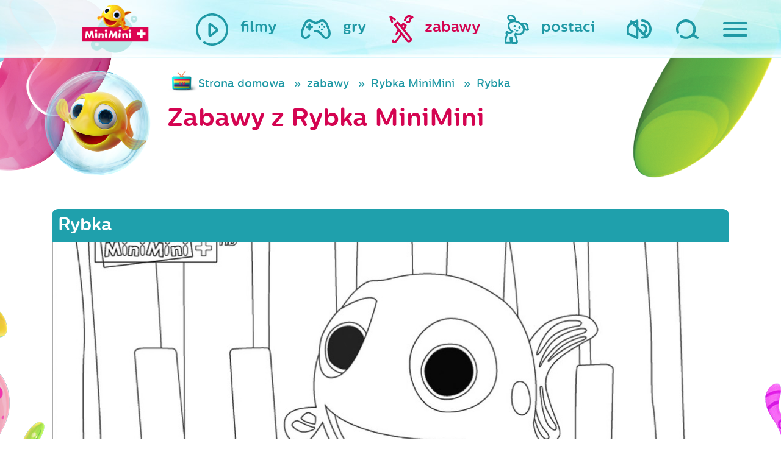

--- FILE ---
content_type: text/html; charset=UTF-8
request_url: https://www.miniminiplus.pl/rybka-minimini/zabawy/rybka-1?page=7&per-page=9
body_size: 10943
content:
<!DOCTYPE html>
<html class="no-js" lang="en" prefix="og: http://ogp.me/ns#">
  <head>
    <meta name="csrf-param" content="_csrf">
    <meta name="csrf-token" content="G8LT1gvSXI5m20oc34oUzisDdIxgvLpzlGCwnC1qcYddrOe9bf8qwCGNH32d7GO3XEdC4xHb6TTAA9_waTsptg==">
    <title>Rybka - MiniMini+</title>
<script type="text/javascript" data-cfasync="false">(function () {
    function r(e) {
        if (!window.frames[e]) {
            if (document.body && document.body.firstChild) {
                var t = document.body; var n = document.createElement("iframe"); n.style.display = "none"; n.name = e; n.title = e; t.insertBefore(n, t.firstChild)
            } else { setTimeout(function () { r(e) }, 5) }
        }
    } function e(n, a, o, c, d) { function e(e, t, n, r) { if (typeof n !== "function") { return } if (!window[a]) { window[a] = [] } var i = false; if (d) { i = d(e, r, n) } if (!i) { window[a].push({ command: e, version: t, callback: n, parameter: r }) } } e.stub = true; e.stubVersion = 2; function t(r) { if (!window[n] || window[n].stub !== true) { return } if (!r.data) { return } var i = typeof r.data === "string"; var e; try { e = i ? JSON.parse(r.data) : r.data } catch (t) { return } if (e[o]) { var a = e[o]; window[n](a.command, a.version, function (e, t) { var n = {}; n[c] = { returnValue: e, success: t, callId: a.callId }; if (r.source) { r.source.postMessage(i ? JSON.stringify(n) : n, "*") } }, a.parameter) } } if (typeof window[n] !== "function") { window[n] = e; if (window.addEventListener) { window.addEventListener("message", t, false) } else { window.attachEvent("onmessage", t) } } } e("__tcfapi", "__tcfapiBuffer", "__tcfapiCall", "__tcfapiReturn"); r("__tcfapiLocator"); (function (e, t) { var n = document.createElement("link"); n.rel = "preconnect"; n.as = "script"; var r = document.createElement("link"); r.rel = "dns-prefetch"; r.as = "script"; var i = document.createElement("script"); i.id = "spcloader"; i.type = "text/javascript"; i["async"] = true; i.charset = "utf-8"; var a = "https://sdk.privacy-center.org/"+e+"/loader.js?target_type=notice&target="+t;if(window.didomiConfig&&window.didomiConfig.user){var o=window.didomiConfig.user;var c=o.country;var d=o.region;if(c){a=a+"&country="+c;if(d){a=a+"&region="+d}}}n.href="https://sdk.privacy-center.org/;r.href=https://sdk.privacy-center.org/";i.src=a;var s=document.getElementsByTagName("script")[0];s.parentNode.insertBefore(n,s);s.parentNode.insertBefore(r,s);s.parentNode.insertBefore(i,s)})("3497a647-256d-4aa1-8e29-6eb95cbec854","BhYiTEyY")})();
  </script>

<script async src="https://pagead2.googlesyndication.com/pagead/js/adsbygoogle.js?client=ca-pub-1060871698938298" crossorigin="anonymous" type="68c939882cd5b8b05cabdfb1-text/javascript"></script>

  <!-- Google Tag Manager ncplus|miniminiplus.pl -->
  <script type="68c939882cd5b8b05cabdfb1-text/javascript">(function(w,d,s,l,i){w[l]=w[l]||[];w[l].push({'gtm.start':
  new Date().getTime(),event:'gtm.js'});var f=d.getElementsByTagName(s)[0],
  j=d.createElement(s),dl=l!='dataLayer'?'&l='+l:'';j.async=true;j.src=
  'https://www.googletagmanager.com/gtm.js?id='+i+dl;f.parentNode.insertBefore(j,f);
  })(window,document,'script','dataLayer','GTM-P3J4BSZ');</script>
  <!-- End Google Tag Manager ncplus|miniminiplus.pl -->

  <meta charset="UTF-8">
  <meta name="viewport" content="width=device-width, initial-scale=1">
  
  <meta name="og:title" content="Rybka - MiniMini+">
<meta name="og:url" content="https://www.miniminiplus.pl/rybka-minimini/zabawy/rybka-1?page=7&amp;amp;per-page=9">
<meta name="description" content="MiniMini to pierwszy polski kanał przeznaczony dla dzieci w wieku do 7 roku życia.">
<meta name="og:description" content="MiniMini to pierwszy polski kanał przeznaczony dla dzieci w wieku do 7 roku życia.">
<meta name="keywords" content="Rybka, MiniMini, mini, dzieci, kanał, program, bajki, gry, zabawy, telewizja, dla dzieci, maluch, dla maluchów, strona dla dzieci,minimini">
<meta name="og:image" content="http://www.miniminiplus.pl/assets/thumbnails/9e/9e8150d177ef0b65744c671d1a11e90c.jpg">
<link href="https://www.miniminiplus.pl/rybka-minimini/zabawy/rybka-1?page=7&amp;per-page=9" rel="canonical">
<link href="https://stackpath.bootstrapcdn.com/bootstrap/4.3.1/css/bootstrap.min.css" rel="stylesheet">
<link href="/css/prettyPhoto.css" rel="stylesheet">
<link href="https://fonts.googleapis.com/css2?family=Open+Sans&amp;display=swap" rel="stylesheet">
<link href="/css/magnific-popup.css" rel="stylesheet">
<link href="/css/styles/main.css?ver=1" rel="stylesheet">
<link href="/css/2018update.css?r=4" rel="stylesheet">
<link href="/css/mmmobile.css?r=" rel="stylesheet">
<link href="/css/fix.css?r=" rel="stylesheet">
<link href="/css/fix2016.css?r=" rel="stylesheet">
<link href="/css/extra.css?r=623083509" rel="stylesheet">   
  <!-- OG -->
  <meta property="og:type" content="website">  <!-- website lub article -->
  <meta property="og:site_name" content="MiniMini+">
  
    <!-- Favicon -->
  <link rel="shortcut icon" href="/favicon.ico" type="image/x-icon">
  <link rel="icon" href="/favicon.ico" type="image/x-icon">

  <!-- Apple -->
  <link rel="apple-touch-icon" sizes="57x57" href="/apple-icon-57x57.png">
  <link rel="apple-touch-icon" sizes="60x60" href="/apple-icon-60x60.png">
  <link rel="apple-touch-icon" sizes="72x72" href="/apple-icon-72x72.png">
  <link rel="apple-touch-icon" sizes="76x76" href="/apple-icon-76x76.png">
  <link rel="apple-touch-icon" sizes="114x114" href="/apple-icon-114x114.png">
  <link rel="apple-touch-icon" sizes="120x120" href="/apple-icon-120x120.png">
  <link rel="apple-touch-icon" sizes="144x144" href="/apple-icon-144x144.png">
  <link rel="apple-touch-icon" sizes="152x152" href="/apple-icon-152x152.png">
  <link rel="apple-touch-icon" sizes="180x180" href="/apple-icon-180x180.png">

  <!-- Android -->
  <link rel="icon" type="image/png" sizes="192x192"  href="/android-icon-192x192.png">
  <link rel="icon" type="image/png" sizes="32x32" href="/favicon-32x32.png">
  <link rel="icon" type="image/png" sizes="96x96" href="/favicon-96x96.png">
  <link rel="icon" type="image/png" sizes="16x16" href="/favicon-16x16.png">

  <meta name="msapplication-TileColor" content="#ffffff">
  <meta name="msapplication-TileImage" content="/ms-icon-144x144.png">
  <meta name="theme-color" content="#ffffff">
  <script type="68c939882cd5b8b05cabdfb1-text/javascript" src='https://platform-api.sharethis.com/js/sharethis.js#property=65c240ba1eabb90019a546c0&product=sop' async='async'></script>
<!-- <script type="text/javascript" src="/js/cmp.bundle.js?v=2"></script>
  
    <script>
        (function(window) {
            window.__cmp = (function() {
                var listen = window.attachEvent || window.addEventListener;
                listen('message', function(event) {
                    window.__cmp.receiveMessage(event);
                });

                var commandQueue = [];
                var cmp = function(command, parameter, callback) {
                    commandQueue.push({
                        command: command,
                        parameter: parameter,
                        callback: callback
                    });
                };
                cmp.commandQueue = commandQueue;
                cmp.receiveMessage = function(event) {
                    var data = event && event.data && event.data.__cmpCall;
                    if (data) {
                        commandQueue.push({
                            callId: data.callId,
                            command: data.command,
                            parameter: data.parameter,
                            event: event
                        });
                    }
                };
                cmp.config = {
                    customPurposeListLocation: 'docs/purposes.json',
                    globalConsentLocation: 'docs/portal.html'
                };
                return cmp;
            }());
        })(window);
function setCookie(name,value,days) {
    var expires = "";
    if (days) {
        var date = new Date();
        date.setTime(date.getTime() + (days*24*60*60*1000));
        expires = "; expires=" + date.toUTCString();
    }
    document.cookie = name + "=" + (value || "")  + expires + "; path=/";
}
function getCookie(name) {
    var nameEQ = name + "=";
    var ca = document.cookie.split(';');
    for(var i=0;i < ca.length;i++) {
        var c = ca[i];
        while (c.charAt(0)==' ') c = c.substring(1,c.length);
        if (c.indexOf(nameEQ) == 0) return c.substring(nameEQ.length,c.length);
    }
    return null;
}
function eraseCookie(name) {   
    document.cookie = name+'=; Max-Age=-99999999; path=/;';  
}
    </script> -->
    <meta name="viewport" content="width=device-width, initial-scale=1">
    <script type="68c939882cd5b8b05cabdfb1-text/javascript">
      document.querySelector('html').classList.remove('no-js');
    </script>
    <script src="//pl.canalplus.com/bundle/beacon" type="68c939882cd5b8b05cabdfb1-text/javascript"></script>        

  </head>

  <body class="c-subpage rybka-minimini"><noscript><iframe src="https://www.googletagmanager.com/ns.html?id=GTM-P3J4BSZ"
height="0" width="0" style="display:none;visibility:hidden"></iframe></noscript>
    <div class="hidden" style="display:none">
      <audio id="autoplay" loop="loop" controls="controls">
        <source src="/audio/autoplay.ogg" type="audio/ogg" />
        <source src="/audio/autoplay.mp3" type="audio/mpeg" />
      </audio>
    </div>

    <div class="c-top">

      <div class="c-top__container">

        <div class="c-top__logo ">
          <div class="c-logo audio" data-audio="strona-glowna">
            <a href="/"><div class="c-logo__animation"></div></a>
          </div>
        </div>


        <nav class="c-top__parents">
          <ul class="c-main-nav">
            <li class="c-main-nav__item c-main-nav__item--sound">
              <a href="#" class="c-main-nav__link audio-volume audio" data-audio="wylacz-dzwiek">
                <img class="svg c-main-nav__icon c-main-nav__icon--sound audio-volume audio" src="/images/sg2018/images/ico_speaker.svg" alt="Włącz/ wyłącz dźwięk">
              </a>
            </li>
            <li class="c-main-nav__item c-main-nav__item--search">
              <a href="/szukaj/" class="c-main-nav__link audio" data-audio="wyszukaj">
                <img class="svg c-main-nav__icon c-main-nav__icon--search " src="/images/sg2018/images/ico_magnifying-glass.svg" alt="Szukaj">
              </a>
            </li>
            <li class="c-main-nav__item c-main-nav__item--hamburger">
              <span id="js-nav" class="c-main-nav__link audio" data-audio="dla-rodzicow">
                <button id="js-hamburger" class="c-hamburger c-hamburger--open c-main-nav__icon" type="button">
                  <span class="hamburger-box">
                    <span class="hamburger-inner"></span>
                  </span>
                </button>
                <span class="c-main-nav__label c-main-nav__label--hamburger">
                  dla rodziców
                </span>
              </span>
            </li>
          </ul>
        </nav>

        <nav class="c-top__nav">
          <ul class="c-main-nav c-main-nav--kids">
            <li class="c-main-nav__item ">
              <a href="/filmy" class="c-main-nav__link audio" data-audio="filmy">
                <img class="c-main-nav__icon svg" src="/images/sg2018/images/ico_filmy.svg" alt="Filmy na MiniMini+">
                <span class="c-main-nav__label">filmy</span>
              </a>
            </li>
            <li class="c-main-nav__item ">
              <a href="/gry" class="c-main-nav__link audio" data-audio="gry">
                <img class="c-main-nav__icon svg" src="/images/sg2018/images/ico_gry.svg" alt="Gry na MiniMini+">
                <span class="c-main-nav__label">gry</span>
              </a>
            </li>
            <li class="c-main-nav__item hover">
              <a href="/zabawy" class="c-main-nav__link c-main-nav__link--zabawy audio" data-audio="zabawy">
                <img class="c-main-nav__icon svg" src="/images/sg2018/images/ico_zabawy.svg" alt="Zabawy na MiniMini+">
                <span class="c-main-nav__label">zabawy</span>
              </a>
            </li>
            <li class="c-main-nav__item">
              <a href="/postaci" class="c-main-nav__link c-main-nav__link--postaci audio" data-audio="nasi-bohaterowie" onclick="if (!window.__cfRLUnblockHandlers) return false; $('.c-header.c-subpage').toggleClass('visible');$(this).parent().toggleClass('hover');return false;" data-cf-modified-68c939882cd5b8b05cabdfb1-="">
                <img class="c-main-nav__icon svg" src="/images/sg2018/images/ico_postaci.svg" alt="Gry na MiniMini+">
                <span class="c-main-nav__label">postaci</span>
              </a>
            </li>
          </ul>
        </nav>

      </div>

    </div>

    <div id="js-navigation" class="c-sliding-menu">

<!--       <ul class="c-sliding-menu__socials c-socials">
        <li class="c-socials__item">
          <a href="https://twitter.com/share">
            <img class="c-socials__image svg c-socials__image--twitter" src="/images/sg2018/images/ico_twitter.svg" alt="Twitter">
          </a>
        </li>
        <li class="c-socials__item">
          <a href="https://plus.google.com/share?url=https%3A%2F%2Fwww.miniminiplus.pl%2F">
            <img class="c-socials__image svg c-socials__image--google" src="/images/sg2018/images/ico_google.svg" alt="Google">
          </a>
        </li>
        <li class="c-socials__item">
          <a href="https://www.facebook.com/MiniMiniplus">
            <img class="c-socials__image svg c-socials__image--facebook" src="/images/sg2018/images/ico_facebook.svg" alt="facebook">
          </a>
        </li>
      </ul> -->

      <img class="c-sliding-menu__title mt-5" src="/images/sg2018/images/mmfont_dla-rodzicow.svg" alt="Dla mamy i taty">

      <ul class="c-sliding-menu__nav c-secondary-nav">
        <li class="c-secondary-nav__item">
          <a class="c-secondary-nav__link audio" data-audio="program-tv" href="/program">program TV</a>
        </li>
        <li class="c-secondary-nav__item">
          <a class="c-secondary-nav__link audio" data-audio="wydarzenia" href="/wydarzenia">wydarzenia</a>
        </li>
        <li class="c-secondary-nav__item">
          <a class="c-secondary-nav__link audio" data-audio="konkursy" href="/konkursy">konkursy</a>
        </li>
        <li class="c-secondary-nav__item">
          <a class="c-secondary-nav__link audio" data-audio="swiat-rybki-mini-mini" href="/rybka-minimini-poleca">Rybka MiniMini Poleca</a>
        </li>
        <li class="c-secondary-nav__item">
          <a class="c-secondary-nav__link audio" data-audio="aplikacje-mobilne" href="/aplikacje-mobilne">aplikacje mobilne</a>
        </li>
        <li class="c-secondary-nav__item">
          <a class="c-secondary-nav__link audio" data-audio="miniporady" href="/miniporady">miniporady</a>
        </li>
        <!--<li class="c-secondary-nav__item">
          <a class="c-secondary-nav__link" data-audio="" href="/casting-miniminiplus/">wielki casting MiniMini+</a>
        </li>-->
        <li class="c-secondary-nav__item">
          <a class="c-secondary-nav__link audio" data-audio="gotuj-zdrowo" href="https://gotujzdrowo.miniminiplus.pl/">gotuj zdrowo z Rybką MiniMini</a>
        </li>
      </ul>

    <a href="https://www.youtube.com/@MiniMiniPlus/featured" target="_blank" class="mt-4"><img src='/img/yt-logo.png'></a>

    <div class="dolacz-do-canalplus-wrapper">

        <div class="blok01 mb-5 mt-5">
            <span>Dołącz do <strong>CANAL+</strong> i oglądaj</span>
            <span class="logo-minimini"><img src="/assets/images/minimini-logo-small.png" alt="MiniMini+"></span>
            <span class="btn-wrapper mt-1"><a class="btn sprawdz" href="https://pl.canalplus.com/oferta-online" target="_blank">Zamów online</a></span>
        </div>

    </div>


      <div class="c-sliding-menu__controls">
        <button id="js-close" class="c-hamburger c-hamburger--close" type="button">
          <span class="hamburger-box">
            <span class="hamburger-inner"></span>
          </span>
        </button>
      </div>
    </div>

    <header class="c-header c-subpage">
      <div class="c-slider">

         <div class="c-chars" id="js-chars">
                    
                               <div class="c-chars__item wobble">
              <a class="c-char audio" data-audio="" href="/przygody-rybki-minimini">
                <img class="c-char__bubble" src="/images/sg2018/images/misc_bubble.png">
            <img class="c-char__icon" src="/assets/thumbnails/ea/eaf81c25b1c60ae301b601c7a2d5f76c.png" alt="Przygody Rybki MiniMini">            
            </a>
          </div>
                    
                               <div class="c-chars__item wobble">
              <a class="c-char audio" data-audio="rybka-minimini-poleca" href="/rybka-minimini">
                <img class="c-char__bubble" src="/images/sg2018/images/misc_bubble.png">
            <img class="c-char__icon" src="/assets/thumbnails/6a/6a760cea62e5646436fb635239c740ad.png" alt="Rybka MiniMini">            
            </a>
          </div>
                    
                     <div class="c-chars__item wobble">
              <a class="c-char"  href="/minisite/moje-urodziny-minimini/">
                <img class="c-char__bubble" src="/images/sg2018/images/misc_bubble.png">
            <img class="c-char__icon" src="/assets/thumbnails/9d/9d59a77ea8c13f90df073e57d0f15e16.png" alt="Moje urodziny z MiniMini+">            
            </a>

          </div>
                               <div class="c-chars__item wobble">
              <a class="c-char audio" data-audio="" href="/baczne-oczka">
                <img class="c-char__bubble" src="/images/sg2018/images/misc_bubble.png">
            <img class="c-char__icon" src="/assets/thumbnails/a2/a2b44ec77678a42fa61baf67654ff755.png" alt="Baczne Oczka">            
            </a>
          </div>
                    
                               <div class="c-chars__item wobble">
              <a class="c-char audio" data-audio="konkursy" href="/konkursy">
                <img class="c-char__bubble" src="/images/sg2018/images/misc_bubble.png">
            <img class="c-char__icon" src="/assets/thumbnails/25/2545e7f9b38184df58d77536f80138c6.png" alt="konkursy">            
            </a>
          </div>
                     <div class="c-chars__item wobble">
              <a class="c-char audio" data-audio="" href="/minisite/sylvanian-families/">
                <img class="c-char__bubble" src="/images/sg2018/images/misc_bubble.png">
            <img class="c-char__icon" src="/assets/thumbnails/94/94508f344f1301ce6571b9578b15758b.png" alt="Sylvanian Families">            
            </a>
          </div>
                    
                               <div class="c-chars__item wobble">
              <a class="c-char audio" data-audio="" href="/cloudy-and-stormy">
                <img class="c-char__bubble" src="/images/sg2018/images/misc_bubble.png">
            <img class="c-char__icon" src="/assets/thumbnails/dc/dc7e249c2464d4881ae49579ee542c23.png" alt="Cloudy &amp; Stormy">            
            </a>
          </div>
                    
                               <div class="c-chars__item wobble">
              <a class="c-char audio" data-audio="" href="/hello-kitty">
                <img class="c-char__bubble" src="/images/sg2018/images/misc_bubble.png">
            <img class="c-char__icon" src="/assets/thumbnails/df/dfb222324838a9f5620642dbd3e846a1.png" alt="Hello Kitty">            
            </a>
          </div>
                    
                               <div class="c-chars__item wobble">
              <a class="c-char audio" data-audio="" href="/kicia-kocia">
                <img class="c-char__bubble" src="/images/sg2018/images/misc_bubble.png">
            <img class="c-char__icon" src="/assets/thumbnails/0e/0e7811f1a6d5edd9357406e8d2ea405f.png" alt="Kicia Kocia">            
            </a>
          </div>
                    
                               <div class="c-chars__item wobble">
              <a class="c-char audio" data-audio="bing" href="/bing">
                <img class="c-char__bubble" src="/images/sg2018/images/misc_bubble.png">
            <img class="c-char__icon" src="/assets/thumbnails/f0/f0e01383cfcddbba6e90b78639ad78b0.png" alt="Bing">            
            </a>
          </div>
                    
                               <div class="c-chars__item wobble">
              <a class="c-char audio" data-audio="" href="/mega-ekspres">
                <img class="c-char__bubble" src="/images/sg2018/images/misc_bubble.png">
            <img class="c-char__icon" src="/assets/thumbnails/09/099f0b3cf4b5040b3044262605f581cf.png" alt="Mega-Ekspres">            
            </a>
          </div>
                    
                               <div class="c-chars__item wobble">
              <a class="c-char audio" data-audio="strazak-sam" href="/strazak-sam">
                <img class="c-char__bubble" src="/images/sg2018/images/misc_bubble.png">
            <img class="c-char__icon" src="/assets/thumbnails/8d/8dfb2d63f98988a78027cd2e8cb354da.png" alt="Strażak Sam">            
            </a>
          </div>
                    
                               <div class="c-chars__item wobble">
              <a class="c-char audio" data-audio="" href="/przyjaciel-pies">
                <img class="c-char__bubble" src="/images/sg2018/images/misc_bubble.png">
            <img class="c-char__icon" src="/assets/thumbnails/de/ded4cc7e2dd98d8eab172a4cc37b39ee.png" alt="Przyjaciel Pies">            
            </a>
          </div>
                    
                               <div class="c-chars__item wobble">
              <a class="c-char audio" data-audio="trojaczki" href="/trojaczki">
                <img class="c-char__bubble" src="/images/sg2018/images/misc_bubble.png">
            <img class="c-char__icon" src="/assets/thumbnails/49/49334883639db70ce713d4d1cc0faf04.png" alt="Trojaczki">            
            </a>
          </div>
                    
                               <div class="c-chars__item wobble">
              <a class="c-char audio" data-audio="" href="/milo">
                <img class="c-char__bubble" src="/images/sg2018/images/misc_bubble.png">
            <img class="c-char__icon" src="/assets/thumbnails/3c/3cd0479b848df6944f44c38d5202fc42.png" alt="Milo">            
            </a>
          </div>
                    
                               <div class="c-chars__item wobble">
              <a class="c-char audio" data-audio="" href="/bobaski-i-mis">
                <img class="c-char__bubble" src="/images/sg2018/images/misc_bubble.png">
            <img class="c-char__icon" src="/assets/thumbnails/32/32a5151c9f8819e4306ebda7e0aa994f.png" alt="Bobaski i Miś">            
            </a>
          </div>
                    
                               <div class="c-chars__item wobble">
              <a class="c-char audio" data-audio="" href="/magia-nauki">
                <img class="c-char__bubble" src="/images/sg2018/images/misc_bubble.png">
            <img class="c-char__icon" src="/assets/thumbnails/49/492356bade42c070bc938d9d495e0a9d.png" alt="Magia Nauki">            
            </a>
          </div>
                    
                               <div class="c-chars__item wobble">
              <a class="c-char audio" data-audio="ksiezniczka-hania" href="/ksiezniczka-hania-i-grymasek">
                <img class="c-char__bubble" src="/images/sg2018/images/misc_bubble.png">
            <img class="c-char__icon" src="/assets/thumbnails/a3/a3c1f23eccdc333356bf5e1904df97cd.png" alt="Księżniczka Hania i Grymasek">            
            </a>
          </div>
                    
                               <div class="c-chars__item wobble">
              <a class="c-char audio" data-audio="barbie" href="/barbie">
                <img class="c-char__bubble" src="/images/sg2018/images/misc_bubble.png">
            <img class="c-char__icon" src="/assets/thumbnails/15/15e4659d3d2075923a6e14336f5f78b0.png" alt="Barbie">            
            </a>
          </div>
                    
                               <div class="c-chars__item wobble">
              <a class="c-char audio" data-audio="tomek-i-przyjaciele" href="/tomek-i-przyjaciele">
                <img class="c-char__bubble" src="/images/sg2018/images/misc_bubble.png">
            <img class="c-char__icon" src="/assets/thumbnails/6a/6a875d57ee89cbb8c141345f154bf31c.png" alt="Tomek i Przyjaciele">            
            </a>
          </div>
                    
                               <div class="c-chars__item wobble">
              <a class="c-char audio" data-audio="detektyw-lodyga" href="/detektyw-lodyga">
                <img class="c-char__bubble" src="/images/sg2018/images/misc_bubble.png">
            <img class="c-char__icon" src="/assets/thumbnails/db/db45dd1081f1573ad6028aa71ff02b71.png" alt="Detektyw Łodyga">            
            </a>
          </div>
                    
                               <div class="c-chars__item wobble">
              <a class="c-char audio" data-audio="wygibajki" href="https://www.miniminiplus.pl/minisite/wygibajki/">
                <img class="c-char__bubble" src="/images/sg2018/images/misc_bubble.png">
            <img class="c-char__icon" src="/assets/thumbnails/f0/f0b1298961051290303e2b3331192f2a.png" alt="Wygibajki">            
            </a>
          </div>
                    
                               <div class="c-chars__item wobble">
              <a class="c-char audio" data-audio="enchatnimals" href="/enchantimals">
                <img class="c-char__bubble" src="/images/sg2018/images/misc_bubble.png">
            <img class="c-char__icon" src="/assets/thumbnails/7a/7a39d992f271d0c5f6b9ee1a9b4d9020.png" alt="Enchantimals">            
            </a>
          </div>
                    
                               <div class="c-chars__item wobble">
              <a class="c-char audio" data-audio="czytanki-rybki-minimini-" href="/czytanki-rybki-minimini">
                <img class="c-char__bubble" src="/images/sg2018/images/misc_bubble.png">
            <img class="c-char__icon" src="/assets/thumbnails/dc/dce3f157fc7c73bf5aa654bc9da1093e.png" alt="Czytanki Rybki MiniMini">            
            </a>
          </div>
                    
                               <div class="c-chars__item wobble">
              <a class="c-char audio" data-audio="memem-i-przyslowia" href="/meme">
                <img class="c-char__bubble" src="/images/sg2018/images/misc_bubble.png">
            <img class="c-char__icon" src="/assets/thumbnails/fe/fe846ab6fcb37a6c9b8f4a9421d08bdc.png" alt="Meme">            
            </a>
          </div>
                    
                               <div class="c-chars__item wobble">
              <a class="c-char audio" data-audio="dzielny-lew-eryk" href="/dzielny-lew-eryk">
                <img class="c-char__bubble" src="/images/sg2018/images/misc_bubble.png">
            <img class="c-char__icon" src="/assets/thumbnails/a4/a416d95544475b79ff2cb6704b989f2e.png" alt="Dzielny lew Eryk">            
            </a>
          </div>
                    
                               <div class="c-chars__item wobble">
              <a class="c-char audio" data-audio="opowiesci-kota-spiocha" href="/opowiesci-kota-spiocha">
                <img class="c-char__bubble" src="/images/sg2018/images/misc_bubble.png">
            <img class="c-char__icon" src="/assets/thumbnails/77/7704f398cbb2dfba0cd13a0946995560.png" alt="Opowieści Kota Śpiocha">            
            </a>
          </div>
                    
                               <div class="c-chars__item wobble">
              <a class="c-char audio" data-audio="" href="/psiaki-futbolaki-i-minimistrzowie">
                <img class="c-char__bubble" src="/images/sg2018/images/misc_bubble.png">
            <img class="c-char__icon" src="/assets/thumbnails/d7/d7be7890370342003b76af23da20bbd2.png" alt="Psiaki futbolaki i Minimistrzowie">            
            </a>
          </div>
                    
                               <div class="c-chars__item wobble">
              <a class="c-char audio" data-audio="myszka-w-paski" href="/myszka-w-paski">
                <img class="c-char__bubble" src="/images/sg2018/images/misc_bubble.png">
            <img class="c-char__icon" src="/assets/thumbnails/d9/d9a4993f9db59e075a5b32c8193770ef.png" alt="Myszka w Paski">            
            </a>
          </div>
                    
                               <div class="c-chars__item wobble">
              <a class="c-char audio" data-audio="molang" href="/molang">
                <img class="c-char__bubble" src="/images/sg2018/images/misc_bubble.png">
            <img class="c-char__icon" src="/assets/thumbnails/57/577007f0a1302eed0e49bc55d0dfce49.png" alt="Molang">            
            </a>
          </div>
                    
                               <div class="c-chars__item wobble">
              <a class="c-char audio" data-audio="troskliwe-misie" href="/troskliwe-misie">
                <img class="c-char__bubble" src="/images/sg2018/images/misc_bubble.png">
            <img class="c-char__icon" src="/assets/thumbnails/13/13b6a6c448a8915557e3ab5d98bd5564.png" alt="Troskliwe Misie">            
            </a>
          </div>
                    
                               <div class="c-chars__item wobble">
              <a class="c-char audio" data-audio="" href="/bardzo-male-stworzonka">
                <img class="c-char__bubble" src="/images/sg2018/images/misc_bubble.png">
            <img class="c-char__icon" src="/assets/thumbnails/d6/d684949f9b2ec82a7a4dac39488164cb.png" alt="Bardzo Małe Stworzonka">            
            </a>
          </div>
                
           <div class="c-chars__item wobble">
              <a class="c-char audio" data-audio="nasi-bohaterowie" href="/postaci">
                <img class="c-char__bubble" src="/images/sg2018/images/misc_bubble.png">
            <img class="c-char__icon" src="/assets/thumbnails/05/05531af1f5198649841792887deccff4.png" alt="wszystkie postaci">            
            </a>
          </div>                 
          <!-- Slides -->
        </div>
        <div class="c-slider__arrows"></div>
        <div class="c-slider__bullets"></div>

      </div>
      <img class="c-header__rybka" src="/images/sg2018/images/misc_rybka.png" alt="" onclick="if (!window.__cfRLUnblockHandlers) return false; $('.c-header.c-subpage').toggleClass('visible');$('.c-main-nav__link--postaci').parent().toggleClass('hover');return false;" data-cf-modified-68c939882cd5b8b05cabdfb1-="">
    </header>



<section class="bgs">
<div class="container">
   
  
  <div class="row">
    <div class="col-sm-12 mm-mobile-z-index-col-sm-12">
      <div class="row top">
        <div class="col-12 col-sm-2">
                <a href="/rybka-minimini" class="pink d-block postac-icon">
            <div class="postac-icon-main wobble pull-right"><img src="/img/postacie/rybka2019.png" alt="Rybka MiniMini"></div>
          </a>
              </div>        
        <div class="col-12 col-sm-10">
          <ul class="filmy breadcrumb blue d-none d-md-block"><li><a href="/">Strona domowa</a></li>
<li><a href="/zabawy">zabawy</a></li>
<li><a href="/rybka-minimini/zabawy">Rybka MiniMini</a></li>
<li class="active">Rybka</li>
</ul>            <h1 class="pink">Zabawy z Rybka MiniMini</h1>
        </div>

      </div>
            <br/><br/>
            <div class="clearfix"></div>
                    <div class="film-wrapper">    
          <div class="film-head-wszystkie main"><h1 class="h3">Rybka</h1></div> 
              <div class="content">
                <!-- <img src="/img/cookie-monster.jpg" alt="Mini mini" class="responsive" /> -->
                <a href="/upload/kolorowanki/rybka/kolorowanki_2.gif" target="_blank" >
                <img class="img-responsive" src="/assets/thumbnails/d7/d7aed3bc5da3be009c77b946d6185813.jpg" alt="Rybka">                </a>

                <div class="kolka"></div><div class="kolka2"></div>
              </div>
              <div class="footer-wrapper text-center">
                <br>
                <a href="/upload/kolorowanki/rybka/kolorowanki_2.gif" target="_blank" class="download btn btn-pink btn-rounded" ><img src="/img/drukuj.png" alt="drukuj" /> <span>DRUKUJ</span></a>
                <!-- <a href="#" class="download"><img src="/img/drukuj.png" alt="Drukuj" /> <span>DRUKUJ</span></a> -->
              </div>
        </div>
          <div class="my-5 text-center">
            <span>UDOSTĘPNIJ:</span>
            <div class="sharethis-inline-share-buttons"></div>
          </div>
   
       


            <div id="filmySzukajPjax" data-pjax-container="" data-pjax-push-state data-pjax-timeout="10000">
                  <form id="filmy-search-form" action="/zabawy/z/rybka-minimini" method="get" data-pjax>                  <div class="light-menu">
                    <div class="row">
                    <div class="col-sm-5 col-12">
                      <h2>Inne zabawy z  Rybka MiniMini</h2>
                    </div>

                    <div class="col-sm-7 col-12">
                      <div class="options">
                       <ul class="tabs-menu">
                                <li><a  class="selected" href='/rybka-minimini/zabawy/rybka-1'><h3 class='inline'>wszystkie</h3></a></li>
                                                          <li>
                                                                      <a href="/rybka-minimini/zabawy/rybka-1/kolorowanki-elektroniczne">kolorowanki elektroniczne</a>
                                  
                                  </li>
                                                        <li>
                                                                      <a href="/rybka-minimini/zabawy/rybka-1/kolorowanki">kolorowanki</a>
                                  
                                  </li>
                                                        <li>
                                                                      <a href="/rybka-minimini/zabawy/rybka-1/other">inne</a>
                                  
                                  </li>
                                                        <li>
                                                                      <a href="/rybka-minimini/zabawy/rybka-1/aktywnosci">aktywności</a>
                                  
                                  </li>
                                            </ul>
                      <nav class="d-none kategorie-menu nav nav-pills nav-fill">
                                <a  class="nav-item nav-link selected" href='/rybka-minimini/zabawy/rybka-1'><h3 class='inline'>wszystkie</h3></a>
                                                         
                                                                      <a href="/rybka-minimini/zabawy/rybka-1/kolorowanki-elektroniczne"  class="nav-item nav-link">kolorowanki elektroniczne</a>
                                  
                                  
                                                       
                                                                      <a href="/rybka-minimini/zabawy/rybka-1/kolorowanki"  class="nav-item nav-link">kolorowanki</a>
                                  
                                  
                                                       
                                                                      <a href="/rybka-minimini/zabawy/rybka-1/other"  class="nav-item nav-link">inne</a>
                                  
                                  
                                                       
                                                                      <a href="/rybka-minimini/zabawy/rybka-1/aktywnosci"  class="nav-item nav-link">aktywności</a>
                                  
                                  
                                              
                      </nav>
                      </div>

                    </div>
                  </div>
                  </div>
      </form>
                <div id="zwiastuny">
                <div id="w0" class="list-view"><div class="row lista" ><div class="c-thumbs__item item" data-key="1648">
                 <a href="/rybka-minimini/zabawy/abecadlo-d" data-pjax="0" class="c-thumb c-thumb--zabawa ">

            <div class="c-thumb__overlay">
              <h2 class="c-thumb__title">Abecadło D</h2>
            </div>
            
            <img class="c-thumb__image" src="/assets/thumbnails/5d/5d3a0de74d2be973b631ea6584a9f127.png" alt="Abecadło D">            
           </a>
                 <!-- end .g336 --></div>
<div class="c-thumbs__item item" data-key="1649">
                 <a href="/rybka-minimini/zabawy/abecadlo-e" data-pjax="0" class="c-thumb c-thumb--zabawa ">

            <div class="c-thumb__overlay">
              <h2 class="c-thumb__title">Abecadło E</h2>
            </div>
            
            <img class="c-thumb__image" src="/assets/thumbnails/b1/b16bfdb579e4f6d9815403b29b27ef80.png" alt="Abecadło E">            
           </a>
                 <!-- end .g336 --></div>
<div class="c-thumbs__item item" data-key="1650">
                 <a href="/rybka-minimini/zabawy/abecadlo-f" data-pjax="0" class="c-thumb c-thumb--zabawa ">

            <div class="c-thumb__overlay">
              <h2 class="c-thumb__title">Abecadło F</h2>
            </div>
            
            <img class="c-thumb__image" src="/assets/thumbnails/4b/4bf1c76e8c5dcfeaf34f4bc86cbd3ec9.png" alt="Abecadło F">            
           </a>
                 <!-- end .g336 --></div>
<div class="c-thumbs__item item" data-key="1651">
                 <a href="/rybka-minimini/zabawy/abecadlo-g" data-pjax="0" class="c-thumb c-thumb--zabawa ">

            <div class="c-thumb__overlay">
              <h2 class="c-thumb__title">Abecadło G</h2>
            </div>
            
            <img class="c-thumb__image" src="/assets/thumbnails/57/57527d869115f3731f5b3b67ac818840.png" alt="Abecadło G">            
           </a>
                 <!-- end .g336 --></div>
<div class="c-thumbs__item item" data-key="1721">
                 <a href="/rybka-minimini/zabawy/rybka-6" data-pjax="0" class="c-thumb c-thumb--zabawa ">

            <div class="c-thumb__overlay">
              <h2 class="c-thumb__title">Rybka</h2>
            </div>
            
            <img class="c-thumb__image" src="/assets/thumbnails/be/be8ef99f8ffe50828ab419922d1c30e3.jpg" alt="Rybka">            
           </a>
                 <!-- end .g336 --></div>
<div class="c-thumbs__item item" data-key="1722">
                 <a href="/rybka-minimini/zabawy/rybka-7" data-pjax="0" class="c-thumb c-thumb--zabawa ">

            <div class="c-thumb__overlay">
              <h2 class="c-thumb__title">Rybka</h2>
            </div>
            
            <img class="c-thumb__image" src="/assets/thumbnails/8f/8f67da9afd80121c4654bd1fae7313b8.jpg" alt="Rybka">            
           </a>
                 <!-- end .g336 --></div>
<div class="c-thumbs__item item" data-key="1724">
                 <a href="/rybka-minimini/zabawy/rybka-9" data-pjax="0" class="c-thumb c-thumb--zabawa ">

            <div class="c-thumb__overlay">
              <h2 class="c-thumb__title">Rybka</h2>
            </div>
            
            <img class="c-thumb__image" src="/assets/thumbnails/78/78450d6519b93b71061295ea7418353a.jpg" alt="Rybka">            
           </a>
                 <!-- end .g336 --></div>
<div class="c-thumbs__item item" data-key="1737">
                 <a href="/rybka-minimini/zabawy/banan" data-pjax="0" class="c-thumb c-thumb--zabawa ">

            <div class="c-thumb__overlay">
              <h2 class="c-thumb__title">Banan</h2>
            </div>
            
            <img class="c-thumb__image" src="/assets/thumbnails/ac/ac375af347870e8fe57d7d8611e542a9.jpg" alt="Banan">            
           </a>
                 <!-- end .g336 --></div>
<div class="c-thumbs__item item" data-key="1738">
                 <a href="/rybka-minimini/zabawy/cytryna" data-pjax="0" class="c-thumb c-thumb--zabawa ">

            <div class="c-thumb__overlay">
              <h2 class="c-thumb__title">Cytryna</h2>
            </div>
            
            <img class="c-thumb__image" src="/assets/thumbnails/f2/f2ef45dc49dd2469e1757b426ad8f4a8.jpg" alt="Cytryna">            
           </a>
                 <!-- end .g336 --></div></div><div class="clearfix"></div><div class="text-center"><ul class="pagination hidden"><li class="prev"><a href="/rybka-minimini/zabawy/rybka-1?page=6&amp;per-page=9" data-page="5">&laquo;</a></li>
<li><a href="/rybka-minimini/zabawy/rybka-1?page=2&amp;per-page=9" data-page="1">2</a></li>
<li><a href="/rybka-minimini/zabawy/rybka-1?page=3&amp;per-page=9" data-page="2">3</a></li>
<li><a href="/rybka-minimini/zabawy/rybka-1?page=4&amp;per-page=9" data-page="3">4</a></li>
<li><a href="/rybka-minimini/zabawy/rybka-1?page=5&amp;per-page=9" data-page="4">5</a></li>
<li><a href="/rybka-minimini/zabawy/rybka-1?page=6&amp;per-page=9" data-page="5">6</a></li>
<li class="active"><a href="/rybka-minimini/zabawy/rybka-1?page=7&amp;per-page=9" data-page="6">7</a></li>
<li><a href="/rybka-minimini/zabawy/rybka-1?page=8&amp;per-page=9" data-page="7">8</a></li>
<li><a href="/rybka-minimini/zabawy/rybka-1?page=9&amp;per-page=9" data-page="8">9</a></li>
<li><a href="/rybka-minimini/zabawy/rybka-1?page=10&amp;per-page=9" data-page="9">10</a></li>
<li><a href="/rybka-minimini/zabawy/rybka-1?page=11&amp;per-page=9" data-page="10">11</a></li>
<li class="next"><a href="/rybka-minimini/zabawy/rybka-1?page=8&amp;per-page=9" data-page="7">&raquo;</a></li></ul></div></div>  
                 </div>
               </div>                  
   
 <div class="clearfix"></div>




  <div class="label bg w-100 mb-4"><h2>Filmy i gry z Rybka MiniMini</h2></div>

      <div class="btns row mb-5">
  
            <div class="col-4 col-lg-3pull-left audio" data-audio="filmy">
              <a href="/rybka-minimini/filmy" class="btn btn-default btn-lg text-center"><i class='icon icon-filmy wobble'></i><img src="/img/filmy-icon2.png"/><br/><b>FILMY</b> (62)</a>
              </div>
        
            <div class="col-4 col-lg-3pull-left audio" data-audio="gry">
              <a href="/rybka-minimini/gry" class="btn btn-default btn-lg text-center"><i class='icon icon-gry wobble'></i><img src="/img/gry-icon2.png"/><br/><b>GRY</b> (38)</a>
             </div> 
          
                <div class="col-4 col-lg-3pull-left audio" data-audio="zabawy">
                <a href="/rybka-minimini/zabawy" class="btn btn-default btn-lg text-center"><i class='icon icon-zabawy wobble'></i><img src="/img/zabawy-icon2.png"/><br/><b>ZABAWY</b> (112)</a>
              </div>  
           
                

        
      </div>
  


        <div class="g1008 center">
         <div id='adoceantvnqkqmqmdkkg'></div>
        </div>

    </div>
  </div>  

</div>
</section>       

  
    <script type="68c939882cd5b8b05cabdfb1-text/javascript" src="https://code.jquery.com/jquery-3.7.1.min.js"></script>
<script type="68c939882cd5b8b05cabdfb1-text/javascript" src="https://code.jquery.com/jquery-migrate-3.0.0.min.js"></script>
<script src="/assets/81b34e18/yii.js" type="68c939882cd5b8b05cabdfb1-text/javascript"></script>
<script src="/assets/81b34e18/yii.activeForm.js" type="68c939882cd5b8b05cabdfb1-text/javascript"></script>
<script src="/assets/d5ef96ff/callbacks.js" type="68c939882cd5b8b05cabdfb1-text/javascript"></script>
<script src="/assets/d5ef96ff/jquery-ias.js?ra=1591100341" type="68c939882cd5b8b05cabdfb1-text/javascript"></script>
<script src="/assets/d5ef96ff/extension/history.js" type="68c939882cd5b8b05cabdfb1-text/javascript"></script>
<script src="/assets/d5ef96ff/extension/noneleft.js" type="68c939882cd5b8b05cabdfb1-text/javascript"></script>
<script src="/assets/d5ef96ff/extension/paging.js" type="68c939882cd5b8b05cabdfb1-text/javascript"></script>
<script src="/assets/d5ef96ff/extension/spinner.js" type="68c939882cd5b8b05cabdfb1-text/javascript"></script>
<script src="/assets/d5ef96ff/extension/trigger.js" type="68c939882cd5b8b05cabdfb1-text/javascript"></script>
<script src="/assets/158ab1f6/jquery.pjax.js" type="68c939882cd5b8b05cabdfb1-text/javascript"></script>
<script src="/js/scripts/app-1917e0b323.bundle.full.js?v=514" type="68c939882cd5b8b05cabdfb1-text/javascript"></script>
<script src="/js/jquery.prettyPhoto.js" type="68c939882cd5b8b05cabdfb1-text/javascript"></script>
<script src="/js/js.cookie.js" type="68c939882cd5b8b05cabdfb1-text/javascript"></script>
<script src="/js/scripts/audio.js?v=66" type="68c939882cd5b8b05cabdfb1-text/javascript"></script>
<script src="/js/jquery.magnific-popup.js?v=43" type="68c939882cd5b8b05cabdfb1-text/javascript"></script>
<script src="https://cdnjs.cloudflare.com/ajax/libs/bxslider/4.2.15/jquery.bxslider.min.js" type="68c939882cd5b8b05cabdfb1-text/javascript"></script>
<script src="/js/scripts/extra.js?v=" type="68c939882cd5b8b05cabdfb1-text/javascript"></script>
<script type="68c939882cd5b8b05cabdfb1-text/javascript">jQuery(document).ready(function () {
jQuery('#filmy-search-form').yiiActiveForm([], []);
var w1_ias = jQuery.ias({"container":".list-view","item":".item","pagination":".list-view .pagination","next":".next a","delay":600,"negativeMargin":10});
w1_ias.extension(new IASSpinnerExtension({"html":"<div class=\"ias-spinner w-100\" style=\"text-align: center;\"><img src=\"{src}\"/></div>"}));
w1_ias.extension(new IASTriggerExtension({"text":"Załaduj więcej","html":"<div class=\"clearfix\"></div><div class=\"ias-trigger my-4 btn btn-load-more\" style=\"text-align: center; cursor: pointer;\"><a class=\"show-more\">{text}</a></div>","offset":2}));
w1_ias.extension(new IASNoneLeftExtension({"text":"Doszedłeś do końca","html":"<div class=\"clearfix\"></div><div class=\"ias-noneleft w-100\" style=\"text-align: center;\">{text}</div>"}));

    
        $(document).on("pjax:start", function() {
            jQuery.ias().unbind();
            jQuery.ias().destroy();
        });    
        $(document).on("pjax:end", function() {
            //jQuery.ias().reinitialize();
        });

jQuery(document).pjax("#filmySzukajPjax a", {"push":true,"replace":false,"timeout":10000,"scrollTo":false,"container":"#filmySzukajPjax"});
jQuery(document).on("submit", "#filmySzukajPjax form[data-pjax]", function (event) {jQuery.pjax.submit(event, {"push":true,"replace":false,"timeout":10000,"scrollTo":false,"container":"#filmySzukajPjax"});});

$.pjax.defaults.scrollTo = false;

$(document).on("change", "#filmy-search-form input[type=radio]", function(e) {
  $(this).parent().parent().parent().find("label.selected").removeClass("selected");
  $(this).parent().addClass("selected");
  $("#filmy-search-form").submit();
});
$(document).on("change", "#filmy-search-form input[type=search]", function(e) {
  $("#filmy-search-form").submit();
});
$(document).on('submit', '#filmy-search-form', function(event) {
//  $.pjax.submit(event, '#filmySzukajPjax');
});$(document).on('pjax:send', function() {
  // console.log('pjax:send');
  $.each($('#filmySzukajPjax .list-view > div'), function(k, v){
    $(this).delay(k*15).fadeOut('fast');
  });
});
$(document).on('pjax:complete', function() {
    // console.log('pjax:complete');
  // $('#loading').hide()
  $.each($('#filmySzukajPjax .list-view > div'), function(k, v){
    $(this).delay(k*10).fadeIn('fast');
  });
initSearch();


});
});</script>        <footer class="c-footer">

      <div class="c-footer__container">

        <div class="c-footer__top">

          <div class="c-footer__column">
            <p class="c-footer__header">O MiniMini+</p>
            <ul class="c-footer__links">
              <li>
                <a href="/o-minimini/o-kanale">O programie MiniMini+</a>
              </li>
              <li>
                <a href="/o-minimini/gdzie-nas-ogladac">Gdzie nas oglądać?</a>
              </li>
              <li>
                <a href="/dla-mediow">Dla mediów</a>
              </li>
              <li>
                <a href="/partnerzy">Partnerzy i patronaty</a>
              </li>
              <li>
                <a href="/kontakt">Kontakt i reklama</a>
              </li>
              <li>
                <a href="/o-minimini/klauzula-dotyczaca-sztucznej-inteligencji">Klauzula dotycząca sztucznej inteligencji</a>
              </li>
              
            </ul>
            <a href="https://www.youtube.com/@MiniMiniPlus/featured" target="_blank" class="mt-4"><img src='/img/yt-logo.png' style="max-height: 20px;"></a>
          </div>

          <div class="c-footer__column">
            <p class="c-footer__header">Strefa opiekuna</p>
            <ul class="c-footer__links">
              <li>
                <a href="/program">Program TV</a>
              </li>
              <li>
                <a href="/wydarzenia">Wydarzenia</a>
              </li>
              <li>
                <a href="/dziecko-w-sieci">Dziecko w sieci</a>
              </li>
              <li>
                <a href="/konkursy">Konkursy</a>
              </li>
              <li>
                <a href="/swiat-rybki">Świat rybki MiniMini+</a>
              </li>
            </ul>
          </div>

          <div class="c-footer__column">
            <p class="c-footer__header">&nbsp;</p>
            <ul class="c-footer__links">
              <li>
                <a href="http://www.gotujzdrowo.miniminiplus.pl/" target="_blank">Gotuj zdrowo z Rybką MiniMini </a>
              </li>
              <li>
                <a href="/o-minimini/cookies">Cookies</a>
              </li>
              <li>
                <a href="https://pl.canalplus.com/daneosobowe" target="_blank">Polityka prywatności</a>
              </li>
              <li><a class='footerNC' href="https://pl.canalplus.com/daneosobowe" target="_blank">Dane osobowe</a><br/></li>
              <li><a href="https://pl.canalplus.com/oferta-satelitarna/" target="_blank">Zamów CANAL+</a></li>

            </ul>
          </div>

          <div class="c-footer__column c-footer__column--pink">
            <p class="c-footer__header">Strefa dziecka</p>
            <ul class="c-footer__links">
              <li>
                <a href="/filmy">Filmy</a>
              </li>
              <li>
                <a href="/gry">Gry</a>
              </li>
              <li>
                <a href="/zabawy">Zabawy</a>
              </li>
              <li>
                <a href="/postaci">Postacie</a>
              </li>
            </ul>
          </div>
        </div>

        <div class="c-footer__middle">

          <div class="c-footer__eutelsat">
            <!-- <a href="http://ncplus.pl/oferta/eutelsat" target="_blank" >
              <img src="/images/sg2018/images/misc_eutelsat.png?asdf=22">
            </a> -->
          </div>

          <div class="c-footer__programmes">
          <div class="row links">
            <div class="col-6 col-sm-3">
              <p><a href="https://www.canalplus.com/pl/" target="_blank">canalplus.com/pl</a><br>oglądaj CANAL+ online</p>      
            </div>
            <div class="col-6 col-sm-3">
              <p><a href="https://pl.canalplus.com/oferta-satelitarna/" target="_blank">pl.canalplus.com/oferta-satelitarna</a><br>oferta, programtv, ICA</p>     
            </div>
            <div class="col-6 col-sm-3">
              <p><a href="https://www.canalpluskuchnia.pl/" target="_blank">canalpluskuchnia.pl</a><br>przepisy kulinarne</p>
                             

            </div>
            <div class="col-6 col-sm-3">

            </div>
        </div>
          </div>

        </div>

        <div class="c-footer__bottom">
          <small class="c-footer__copyright">
            CANAL+ Polska S.A.,
            <br>al. gen. W. Sikorskiego 9, 02-758 Warszawa, NIP 521-00-82-774, REGON: 010175861, wpisana do Rejestru Przedsiębiorców, przez Sąd Rejonowy dla m.st. Warszawy, XIII Wydział Gospodarczy KRS pod nr KRS: 0000469644, kapitał zakładowy: 441.176.000
            zł, w całości wpłacony, Nr BDO: 000030685.
          </small>
        </div>

      </div>

    </footer>
        
  
  <script type="68c939882cd5b8b05cabdfb1-text/javascript">
        jQuery('img.svg').each(function(){
            var $img = jQuery(this);
            var imgID = $img.attr('id');
            var imgClass = $img.attr('class');
            var imgURL = $img.attr('src');

            jQuery.get(imgURL, function(data) {
                // Get the SVG tag, ignore the rest
                var $svg = jQuery(data).find('svg');

                // Add replaced image's ID to the new SVG
                if(typeof imgID !== 'undefined') {
                    $svg = $svg.attr('id', imgID);
                }
                // Add replaced image's classes to the new SVG
                if(typeof imgClass !== 'undefined') {
                    $svg = $svg.attr('class', imgClass+' replaced-svg');
                }

                // Remove any invalid XML tags as per http://validator.w3.org
                $svg = $svg.removeAttr('xmlns:a');

                // Replace image with new SVG
                $img.replaceWith($svg);

            }, 'xml');

        });    
  </script>
    <script src="/cdn-cgi/scripts/7d0fa10a/cloudflare-static/rocket-loader.min.js" data-cf-settings="68c939882cd5b8b05cabdfb1-|49" defer></script></body>
</html>